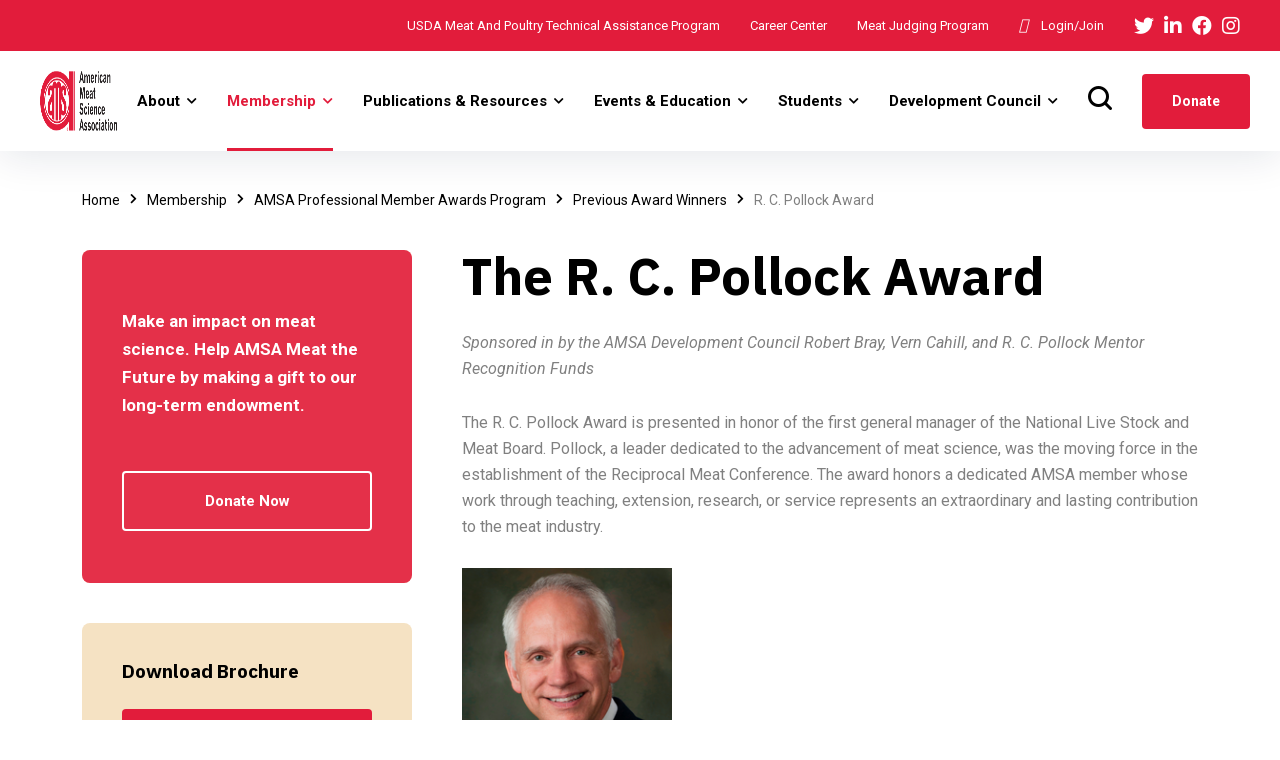

--- FILE ---
content_type: text/html; charset=utf-8
request_url: https://meatscience.org/membership/amsa-professional-member-awards-program/professional-awards-program/r-c-pollock-award
body_size: 9834
content:
 <!DOCTYPE html> <html lang="en"> <head> <script src="/ScriptResource.axd?d=okuX3IVIBwfJlfEQK32K3tgBUNl2wZxOwpUEHdHrZEEhhMvkI8YCbwJ9yLhPCPqRElLpHnEMes_6HFoxKkdYEnN4sSfxVR0oZklJl_l03x24yHU9GyqO9F1gnWj4E52gNW7Ma9YySwaJ1GwXNh1ILuGYPRwKO4t4ULXzGZWs7Il_CK74LUwkXOsGgCgGNtYs0&amp;t=752647ca" type="text/javascript"></script><script src="/ScriptResource.axd?d=EydukmxBmDstn7gSYzQESEslnN_uLhnehSIEzn4RyH-KGZbLcJdfJ4iqGb4fHxxUbjQUxVshVCi4UJcbb9DPDVhowHup-nm9XNbmPFJWJ6YEVWPAJIN_KP7iZ4QAB0W9VR7wYINkRFvbNO3Wt5tpFNN6MTay33QZVx3GG4BCkHRnDF2wgXOwh3uVenYwyO1Y0&amp;t=752647ca" type="text/javascript"></script><link href="/ResourcePackages/AMSA/assets/dist/css/sitefinity.min.css" rel="stylesheet" type="text/css" /><link href="/ResourcePackages/AMSA/assets/dist/css/vendor.min.css" rel="stylesheet" type="text/css" /><link href="/ResourcePackages/AMSA/assets/dist/css/style.css" rel="stylesheet" type="text/css" /><link href="/ResourcePackages/AMSA/assets/dist/css/custom.css" rel="stylesheet" type="text/css" /> <meta charset="utf-8"> <meta http-equiv="X-UA-Compatible" content="IE=edge"> <meta name="viewport" content="width=device-width, initial-scale=1, maximum-scale=1" /> <title>
	R. C. Pollock Award
</title> <link rel="canonical" href="https://meatscience.org/"/> <meta name="author" content="MeatScience.org" /> <link href="/ResourcePackages/AMSA/assets/dist/BROSS/AMSA152.png" rel="icon" /> <link rel="preconnect" href="https://fonts.gstatic.com" /> <link href="https://fonts.googleapis.com/css2?family=IBM+Plex+Sans:ital,wght@0,300;0,400;0,500;0,600;0,700;1,300;1,400;1,500;1,600;1,700&amp;family=Roboto:ital,wght@0,300;0,400;0,500;0,700;1,300;1,400;1,500;1,700&amp;display=swap" rel="stylesheet" /> <script src="https://kit.fontawesome.com/9d3e66fcef.js" crossorigin="anonymous"></script> <style type="text/css" media="all">.designMode .top-bar
{
    height: 30px;
}</style><meta name="Generator" content="Sitefinity 14.1.7822.0 SE" /><meta name="viewport" content="width=device-width, initial-scale=1.0" /><script type="text/javascript">
	(function() {var _rdDeviceWidth = (window.innerWidth > 0) ? window.innerWidth : screen.width;var _rdDeviceHeight = (window.innerHeight > 0) ? window.innerHeight : screen.height;var _rdOrientation = (window.width > window.height) ? 'landscape' : 'portrait';})();
</script></head> <body class=" sfPageEditor"> <script src="/ResourcePackages/AMSA/assets/dist/js/project.min.js" type="text/javascript"></script><script src="/ScriptResource.axd?d=[base64]&amp;t=752647ca" type="text/javascript"></script> <div class="content-Wrapper"> <div class="contentPlaceHolder1"> 



 </div> <!-- Document Wrapper--> <div sf-change-observer class="wrapper clearfix" id="wrapperParallax"> <header class="header header-light header-topbar header-topbar3 header-shadow" id="navbar-spy"> <!-- TOP BAR--> <div class="top-bar top-bar-2"> <div class="block-left"> </div> <div class="block-right"> <div class="top-contact"> 
        <div class="contact-infos">
            
            <div class="contact-body">
                <p>
                    <a href="/publications-resources/usda-ams-mpptap" target="_self">USDA Meat and Poultry Technical Assistance Program</a>
                </p>
            </div>
        </div>
        <div class="contact-infos">
            
            <div class="contact-body">
                <p>
                    <a href="https://careers.meatscience.org/" target="_blank">Career Center</a>
                </p>
            </div>
        </div>
        <div class="contact-infos">
            
            <div class="contact-body">
                <p>
                    <a href="/students/meat-judging-program" target="_self">Meat Judging Program</a>
                </p>
            </div>
        </div>

    <div class="contact-infos login-info ">
        <div class="contact-body login-body">
                <p>
                    <a href="https://amsa.site-ym.com/store/">
                        <i class="fa-solid fa-user"></i> Login/Join
                    </a>
                </p>

        </div>
    </div>
 </div> 

<div class="contentblock" >
    <div ><div class="social-links"><a class="share-twitter" href="https://twitter.com/meatscience" target="_blank" data-sf-ec-immutable=""><em class="fab fa-twitter" aria-hidden="true"></em></a>
    <a class="share-linkedin" href="#" target="_blank" data-sf-ec-immutable=""><em class="fab fa-linkedin-in" aria-hidden="true"></em></a>
    <a class="share-facebook" href="javascript:void(0)" data-sf-ec-immutable=""><em class="fab fa-facebook" aria-hidden="true"></em></a>
    <a class="share-instagram" href="#" target="_blank" data-sf-ec-immutable=""><em class="fab fa-instagram" aria-hidden="true"></em></a>
</div></div>    
</div> </div> </div> <nav class="navbar navbar-expand-lg navbar-sticky" id="primary-menu"> 

<div class="contentblock" >
    <div ><p><a class="navbar-brand" href="/home"><img src="/images/default-source/default-album/amsa-logo.png?sfvrsn=5fba05b4_3" alt="AMSA Logo" class="logo logo-dark" /><img src="/images/default-source/default-album/amsa-logo.png?sfvrsn=5fba05b4_3" class="logo logo-mobile" alt="AMSA Logo" /></a></p></div>    
</div> <div class="module-holder module-holder-phone"> <div class="module module-search"> <div class="module-icon module-icon-search"> <i class="energia-search-Icon"></i> </div> </div> 

    <div class="login-info ">
        <div class="login-body">
                <p>
                    <a href="https://amsa.site-ym.com/store/">
                        <i class="fa-solid fa-user"></i>Login/Join
                    </a>
                </p>
        </div>
    </div>
 <button class="navbar-toggler collapsed" type="button" data-bs-toggle="collapse" data-bs-target='#navbar-1' aria-controls="navbar-1" aria-expanded="false" aria-label="#ResourceNotFound: Labels, ToggleNavigation#"> <span class="navbar-toggler-icon"></span> </button> </div> <!-- DESKTOP --> <div class="collapse navbar-collapse" id='navbar-1'> 

<ul class="navbar-nav me-auto">
        <li class="nav-item has-dropdown " data-hover="">
            <a class="dropdown-toggle" href="/about-amsa" id='navbarDropdownMenuLink-1' data-bs-toggle="dropdown" role="button" aria-expanded="false">
                <span>About</span>
            </a>
            <ul class="dropdown-menu" aria-labelledby='navbarDropdownMenuLink-1'>
                            <li class="nav-item ">
                <a href="/about-amsa/history-mission" target="_self">
                    History &amp; Mission
                </a>
            </li>
            <li class="nav-item ">
                <a href="/about-amsa/strategic-plan" target="_self">
                    Strategic Plan
                </a>
            </li>
            <li class="nav-item ">
                <a href="/about-amsa/leadership" target="_self">
                    AMSA Leadership
                </a>
            </li>
            <li class="nav-item ">
                <a href="/about-amsa/past-presidents" target="_self">
                    Past Presidents
                </a>
            </li>
            <li class="nav-item ">
                <a href="/about-amsa/bylaws" target="_self">
                    Bylaws
                </a>
            </li>
            <li class="nav-item ">
                <a href="/about-amsa/annual-report" target="_self">
                    Annual Report
                </a>
            </li>
            <li class="nav-item ">
                <a href="/about-amsa/staff" target="_self">
                    Staff
                </a>
            </li>
            <li class="nav-item ">
                <a href="/about-amsa/contact-us" target="_self">
                    Contact Us
                </a>
            </li>

            </ul>
        </li>
        <li class="nav-item has-dropdown active" data-hover="">
            <a class="dropdown-toggle" href="/membership" id='navbarDropdownMenuLink-1' data-bs-toggle="dropdown" role="button" aria-expanded="false">
                <span>Membership</span>
            </a>
            <ul class="dropdown-menu" aria-labelledby='navbarDropdownMenuLink-1'>
                            <li class="nav-item ">
                <a href="/membership/join-amsa" target="_self">
                    Join AMSA
                </a>
            </li>
            <li class="nav-item ">
                <a href="/membership/committees" target="_self">
                    Committees
                </a>
            </li>
            <li class="nav-item ">
                <a href="/membership/sustaining-partners" target="_self">
                    Sustaining Partners
                </a>
            </li>
            <li class="nav-item ">
                <a href="/membership/supplier-coalition" target="_self">
                    Supplier Coalition
                </a>
            </li>
            <li class="nav-item ">
                <a href="/membership/member-directory" target="_blank">
                    Member Directory
                </a>
            </li>
            <li class="nav-item active">
                <a href="/membership/amsa-professional-member-awards-program" target="_self">
                    AMSA Professional Member Awards Program
                </a>
            </li>
            <li class="nav-item ">
                <a href="/membership/amsa-educational-database" target="_self">
                    AMSA Educational Database
                </a>
            </li>
            <li class="nav-item ">
                <a href="/membership/collaborative-partners" target="_self">
                    Collaborative Partners
                </a>
            </li>

            </ul>
        </li>
        <li class="nav-item has-dropdown " data-hover="">
            <a class="dropdown-toggle" href="/publications-resources" id='navbarDropdownMenuLink-1' data-bs-toggle="dropdown" role="button" aria-expanded="false">
                <span>Publications &amp; Resources</span>
            </a>
            <ul class="dropdown-menu" aria-labelledby='navbarDropdownMenuLink-1'>
                            <li class="nav-item ">
                <a href="/publications-resources/white-papers" target="_self">
                    Scientific Resource Guides &amp; Papers
                </a>
            </li>
            <li class="nav-item ">
                <a href="/publications-resources/other-meat-science-resources" target="_self">
                    Other Meat Science Resources
                </a>
            </li>
            <li class="nav-item ">
                <a href="/publications-resources/mmb" target="_blank">
                    Meat and Muscle Biology
                </a>
            </li>
            <li class="nav-item ">
                <a href="/publications-resources/webinars" target="_self">
                    Webinars
                </a>
            </li>
            <li class="nav-item ">
                <a href="/publications-resources/printed-publications" target="_self">
                    Books and Guides
                </a>
            </li>
            <li class="nav-item ">
                <a href="/publications-resources/amsa-usda-webinar-series" target="_self">
                    AMSA/USDA Webinar Series
                </a>
            </li>
            <li class="nav-item ">
                <a href="/publications-resources/usda-ams-mpptap" target="_self">
                    USDA-AMS MPPTAP
                </a>
            </li>
            <li class="nav-item ">
                <a href="/publications-resources/meat-science-lexicon" target="_self">
                    Meat Science Lexicon
                </a>
            </li>
            <li class="nav-item ">
                <a href="/publications-resources/the-meat-locker" target="_self">
                    The Meat Locker
                </a>
            </li>

            </ul>
        </li>
        <li class="nav-item has-dropdown " data-hover="">
            <a class="dropdown-toggle" href="/events-education" id='navbarDropdownMenuLink-1' data-bs-toggle="dropdown" role="button" aria-expanded="false">
                <span>Events &amp; Education</span>
            </a>
            <ul class="dropdown-menu" aria-labelledby='navbarDropdownMenuLink-1'>
                            <li class="nav-item ">
                <a href="/events-education/rmc" target="_self">
                    RMC
                </a>
            </li>
            <li class="nav-item ">
                <a href="/events-education/short-courses" target="_self">
                    Short Courses
                </a>
            </li>
            <li class="nav-item ">
                <a href="/events-education/STEP" target="_self">
                    Student Training and Education Program (STEP)
                </a>
            </li>
            <li class="nav-item ">
                <a href="/events-education/slc" target="_self">
                    Student Leaders Connecting Conference (SLC)
                </a>
            </li>
            <li class="nav-item ">
                <a href="/events-education/meat-industry-certifications" target="_self">
                    AMSA/iCEV Certifications
                </a>
            </li>
            <li class="nav-item ">
                <a href="/events-education/online-courses" target="_self">
                    Online Courses
                </a>
            </li>

            </ul>
        </li>
        <li class="nav-item has-dropdown " data-hover="">
            <a class="dropdown-toggle" href="/students" id='navbarDropdownMenuLink-1' data-bs-toggle="dropdown" role="button" aria-expanded="false">
                <span>Students</span>
            </a>
            <ul class="dropdown-menu" aria-labelledby='navbarDropdownMenuLink-1'>
                            <li class="nav-item ">
                <a href="/students/student-events" target="_self">
                    Student Events
                </a>
            </li>
            <li class="nav-item ">
                <a href="/students/student-board-of-directors" target="_self">
                    Student Board of Directors
                </a>
            </li>
            <li class="nav-item ">
                <a href="/students/student-awards-program" target="_self">
                    Awards Program
                </a>
            </li>
            <li class="nav-item ">
                <a href="/students/scholarships" target="_self">
                    Scholarships
                </a>
            </li>
            <li class="nav-item ">
                <a href="/students/meat-judging-program" target="_self">
                    Meat Judging Program
                </a>
            </li>
            <li class="nav-item ">
                <a href="/students/processed-meat-judging-program" target="_self">
                    Processed Meat Judging Program
                </a>
            </li>

            </ul>
        </li>
        <li class="nav-item has-dropdown " data-hover="">
            <a class="dropdown-toggle" href="/amsa-council" id='navbarDropdownMenuLink-1' data-bs-toggle="dropdown" role="button" aria-expanded="false">
                <span>Development Council</span>
            </a>
            <ul class="dropdown-menu" aria-labelledby='navbarDropdownMenuLink-1'>
                            <li class="nav-item ">
                <a href="/amsa-council/donate-now" target="_self">
                    Donate Now
                </a>
            </li>
            <li class="nav-item ">
                <a href="/amsa-council/meat-the-future-campaign" target="_self">
                    Meat the Future Campaign
                </a>
            </li>
            <li class="nav-item ">
                <a href="/amsa-council/mentor-recognition-program" target="_self">
                    AMSA Mentorship Funds
                </a>
            </li>
            <li class="nav-item ">
                <a href="/amsa-council/Endowment-Contributions" target="_self">
                    &#160;Endowment Contributions
                </a>
            </li>
            <li class="nav-item ">
                <a href="/amsa-council/use-of-funds" target="_self">
                    Use of Council Funds
                </a>
            </li>
            <li class="nav-item ">
                <a href="/amsa-council/dc-newsletter" target="_self">
                    DC Newsletter
                </a>
            </li>

            </ul>
        </li>
</ul>









 <div class="module-holder"> <div class="module module-search"> <div class="module-icon module-icon-search"> <i class="energia-search-Icon"></i> </div> </div> 

<div class="contentblock" >
    <div ><div class="module-contact module-contact-2"><a class="btn btn--primary" href="https://amsa.site-ym.com/donations/" target="_blank" data-sf-ec-immutable="">donate</a>
</div></div>    
</div> </div> </div> </nav> </header> <div class="module-content module-search-warp"> <div class="pos-vertical-center"> <div class="container"> <div class="row"> <div class="col-sm-12 col-md-12 col-lg-8 offset-lg-2"> 

<div class="form-inline">

<div class="form-group sf-search-input-wrapper form-search" role="search">
    <input type="search" title="Search input" placeholder="Search..." id="4d4fdd2f-61cb-4bcc-8c8b-bd0b46b8be6e" class="form-control" value="" aria-autocomplete="both" aria-describedby='SearchInfo-1' />
    <span id='SearchInfo-1' aria-hidden="true" hidden>When autocomplete results are available use up and down arrows to review and enter to select.</span>
</div>

<input type="hidden" data-sf-role="resultsUrl" value="/search-results" />
<input type="hidden" data-sf-role="indexCatalogue" value="main-search" />
<input type="hidden" data-sf-role="disableSuggestions" value='false' />
<input type="hidden" data-sf-role="minSuggestionLength" value="3" />
<input type="hidden" data-sf-role="suggestionFields" value="Title,Content" />
<input type="hidden" data-sf-role="language" />
<input type="hidden" data-sf-role="siteId" value="4c18e543-3f6a-4a1e-8f3c-2f94c217c980" />
<input type="hidden" data-sf-role="suggestionsRoute" value="/restapi/search/suggestions" />
<input type="hidden" data-sf-role="searchTextBoxId" value='#4d4fdd2f-61cb-4bcc-8c8b-bd0b46b8be6e' />
<input type="hidden" data-sf-role="searchButtonId" value='#1792c02a-7c7e-4b8b-9323-82aa7209e75a' />
<input type="hidden" data-sf-role="scoringSettings" value='' />
</div>




 </div> </div> </div> </div> <a class="module-cancel" href="#"> <i class="fas fa-times"></i> </a> </div> <div id="bodyPlaceHolder"> 
<div id="BodyPlaceHolder_T9300CA5A009_Col00" class="sf_colsIn" data-sf-element="Container" data-placeholder-label="Breadcrumb"><section class="page-title page-title-blank-2 bg-white" id="page-title">
    <div class="container">
        <div class="row">
            <div class="col-12">
                <div class="breadcrumb-wrap">
                    <ol class="breadcrumb">
                                <li class="breadcrumb-item"><a href="/">Home </a></li>
                                <li class="breadcrumb-item"><a href="/membership">Membership </a></li>
                                <li class="breadcrumb-item"><a href="/membership/amsa-professional-member-awards-program">AMSA Professional Member Awards Program </a></li>
                                <li class="breadcrumb-item"><a href="/membership/amsa-professional-member-awards-program/professional-awards-program">Previous Award Winners </a></li>
                                <li class="breadcrumb-item active" aria-current="page">R. C. Pollock Award</li>
                    </ol>
                </div>
            </div>
        </div>
    </div>
</section>
</div>
<section class="service-single" id="service-single">
    <div class="container">
        <div class="row">
            <div class="col-12 col-lg-4 order-1">
                <div id="BodyPlaceHolder_T9300CA5A005_Col00" class="sf_colsIn sidebar sidebar-service" data-sf-element="Sidebar" data-placeholder-label="Sidebar">

<div class="contentblock" >
    <div ><div class="widget widget-reservation"><div class="widget-content"><p>Make an impact on meat science. Help AMSA Meat the Future by making a gift to our long-term endowment.</p><a class="btn btn--bordered btn--white" target="_blank" href="https://amsa.site-ym.com/donations/fund.asp?id=22459" data-sf-ec-immutable="">Donate Now</a>
 </div></div></div>    
</div><div class="widget widget-download">
    <div class="widget-title">
        <h5>download brochure</h5>
    </div>
    <div class="widget-content">
        <ul class="list-unstyled">
                <li>
                    <a class="btn btn--black download--btn" href="https://meatscience.org/docs/default-source/awards-scholarships/professional-award-documents/award-cover-letter-form_2026.pdf?sfvrsn=3947bca0_1" target="_blank">
                        <span>Award Cover Letter Form_2026</span>
                        <svg xmlns="http://www.w3.org/2000/svg" viewBox="0 0 18 18" width="18" height="18">
                            <g>
                                <g>
                                    <g>
                                        <a href="https://meatscience.org/docs/default-source/awards-scholarships/professional-award-documents/award-cover-letter-form_2026.pdf?sfvrsn=3947bca0_1" target="_blank">
                                            <path class="shp0" d="M2.12 2L2.93 1L14.93 1L15.87 2L2.12 2ZM9 14.5L3.5 9L7 9L7 7L11 7L11 9L14.5 9L9 14.5ZM17.54 2.23L16.15 0.55C15.88 0.21 15.47 0 15 0L3 0C2.53 0 2.12 0.21 1.84 0.55L0.46 2.23C0.17 2.57 0 3.02 0 3.5L0 16C0 17.1 0.9 18 2 18L16 18C17.1 18 18 17.1 18 16L18 3.5C18 3.02 17.83 2.57 17.54 2.23Z">
                                            </path>
                                        </a>
                                    </g>
                                </g>
                            </g>
                        </svg>
                    </a>
                </li>
                <li>
                    <a class="btn btn--black download--btn" href="https://meatscience.org/docs/default-source/awards-scholarships/professional-award-documents/top-achievements-form_2026.pdf?sfvrsn=d9152b25_1" target="_blank">
                        <span>Top Achievements Form_2026</span>
                        <svg xmlns="http://www.w3.org/2000/svg" viewBox="0 0 18 18" width="18" height="18">
                            <g>
                                <g>
                                    <g>
                                        <a href="https://meatscience.org/docs/default-source/awards-scholarships/professional-award-documents/top-achievements-form_2026.pdf?sfvrsn=d9152b25_1" target="_blank">
                                            <path class="shp0" d="M2.12 2L2.93 1L14.93 1L15.87 2L2.12 2ZM9 14.5L3.5 9L7 9L7 7L11 7L11 9L14.5 9L9 14.5ZM17.54 2.23L16.15 0.55C15.88 0.21 15.47 0 15 0L3 0C2.53 0 2.12 0.21 1.84 0.55L0.46 2.23C0.17 2.57 0 3.02 0 3.5L0 16C0 17.1 0.9 18 2 18L16 18C17.1 18 18 17.1 18 16L18 3.5C18 3.02 17.83 2.57 17.54 2.23Z">
                                            </path>
                                        </a>
                                    </g>
                                </g>
                            </g>
                        </svg>
                    </a>
                </li>
        </ul>
    </div>
</div>


                </div>
            </div>
            <div class="col-12 col-lg-8 order-0 order-lg-2">
                <div class="service-entry">
                    <div id="BodyPlaceHolder_T9300CA5A005_Col01" class="sf_colsIn entry-content" data-sf-element="Content" data-placeholder-label="Content"><div class='sfContentBlock'><h1>The R. C. Pollock Award</h1>

</div>
<div class="contentblock" >
    <div ><p><em>Sponsored in by the&nbsp;AMSA Development Council Robert Bray, Vern Cahill, and R. C. Pollock Mentor Recognition Funds<br /></em></p><p>The R. C. Pollock Award is presented in honor of the first general 
manager of the National Live Stock and Meat Board. Pollock, a leader 
dedicated to the advancement of meat science, was the moving force in 
the establishment of the Reciprocal Meat Conference. The award honors a 
dedicated AMSA member whose work through teaching, extension, research, 
or service represents an extraordinary and lasting contribution to the 
meat industry.</p></div>    
</div>
<div class="featured-list">
     <div class="row">
       <div class="col col-md-6 col-xxl-4">
           <div class="feature-item" >                
                
                
                    <div class="feature-image"> 
                        <img src='https://meatscience.org/images/default-source/about-amsa/chris-calkins-(1).png?sfvrsn=38b644b5_1' alt='' title='Chris Calkins  (1)' />
                    </div>
             
             
                <div class="name">
                        <a  href="https://meatscience.org/membership/amsa-professional-member-awards-program/professional-awards-program/r-c-pollock-award/chris-calkins-ph.d">
                            Chris Calkins, Ph.D.
                        </a>
                    </div>
                    <div class="title">
                        <span >R.C. Pollock</span>
                    </div>
             	    <div>
       			<strong><span >2025</span></strong>    
    		    </div>
                    <div class="university">
                        <span >University of Nebraska-Lincoln</span>
                    </div>
            </div>
         </div>
    </div>


</div><div class='sfContentBlock'><div ccp_infra_version="3" ccp_infra_timestamp="1719841023094" ccp_infra_user_hash="1891641116" ccp_infra_copy_id="8b08f9d0-2f4e-46fa-aefb-238011a25aca" data-ccp-timestamp="1719841023094">
<table width="456">
    <colgroup><col width="75" /><col width="131" /><col width="250" /></colgroup>
    <tbody>
        <tr height="19">
            <td style="width: 75px; height: 19px;"><a name="RC Pollock!A1:C47">Year</a></td>
            <td style="width: 131px;">Name</td>
            <td style="width: 250px;">Organization</td>
        </tr>
        <tr height="19">
            <td style="height: 19px;">2025</td>
            <td>Calkins, Chris</td>
            <td>University of Nebraska-Lincoln</td>
        </tr>
        <tr height="19">
            <td style="height: 19px;">2024</td>
            <td>Miller, Rhonda</td>
            <td>Texas A&amp;M University</td>
        </tr>
        <tr height="20">
            <td style="height: 20px;">2023</td>
            <td>Davis, Gordon</td>
            <td>iCEV Multi Media</td>
        </tr>
        <tr height="19">
            <td style="height: 19px;">2022</td>
            <td>Savell, Jeff</td>
            <td>Texas A &amp; M University</td>
        </tr>
        <tr height="19">
            <td style="height: 19px;">2021</td>
            <td>Dikeman, Michael</td>
            <td>Kansas State University</td>
        </tr>
        <tr height="19">
            <td style="height: 19px;">2020</td>
            <td>Forrest, John</td>
            <td>Purdue University</td>
        </tr>
        <tr height="19">
            <td style="height: 19px;">2019</td>
            <td>McKeith, Floyd</td>
            <td>University of Illinois</td>
        </tr>
        <tr height="19">
            <td style="height: 19px;">2018</td>
            <td>Berg, Paul</td>
            <td>North Dakota State University</td>
        </tr>
        <tr height="19">
            <td style="height: 19px;">2017</td>
            <td>Tatum,Daryl</td>
            <td>Colorado State University (Retired)</td>
        </tr>
        <tr height="19">
            <td style="height: 19px;">2016</td>
            <td>Wise, Jimmy</td>
            <td>USDA &amp; AMSA (Retired)</td>
        </tr>
        <tr height="19">
            <td style="height: 19px;">2015</td>
            <td>Riemann, M. James</td>
            <td>Certified Angus Beef&reg;(Retired)</td>
        </tr>
        <tr height="19">
            <td style="height: 19px;">2014</td>
            <td>Sebranek, Joe</td>
            <td>Iowa State University</td>
        </tr>
        <tr height="19">
            <td style="height: 19px;">2013</td>
            <td>Rust, Robert E.</td>
            <td>Iowa State University</td>
        </tr>
        <tr height="19">
            <td style="height: 19px;">2012</td>
            <td>Hunt, Melvin C.</td>
            <td>Kansas State University</td>
        </tr>
        <tr height="19">
            <td style="height: 19px;">2011</td>
            <td>Tompkin, R. Bruce</td>
            <td>Armour Swift-Eckrich</td>
        </tr>
        <tr height="19">
            <td style="height: 19px;">2010</td>
            <td>Schmidt, Glenn R.</td>
            <td>Colorado State University</td>
        </tr>
        <tr height="19">
            <td style="height: 19px;">2009</td>
            <td>Carr, Tom R.</td>
            <td>University of Illinois</td>
        </tr>
        <tr height="19">
            <td style="height: 19px;">2008</td>
            <td>Aberle, Elton D.</td>
            <td>University of Wisconsin</td>
        </tr>
        <tr height="19">
            <td style="height: 19px;">2007</td>
            <td>Anderson, David B.</td>
            <td>Elanco Animal Health</td>
        </tr>
        <tr height="19">
            <td style="height: 19px;">2006</td>
            <td>Huffman, Dale L.</td>
            <td>Auburn University</td>
        </tr>
        <tr height="19">
            <td style="height: 19px;">2005</td>
            <td>Allen, Dell M.</td>
            <td>Cargill Meat Solutions</td>
        </tr>
        <tr height="19">
            <td style="height: 19px;">2004</td>
            <td>Moody, William G.</td>
            <td>University of Kentucky</td>
        </tr>
        <tr height="19">
            <td style="height: 19px;">2003</td>
            <td>Kotula, Anthony W.</td>
            <td>United States Department of Agriculture</td>
        </tr>
        <tr height="19">
            <td style="height: 19px;">2002</td>
            <td>Borchert, Larry L.</td>
            <td>University of Wisconsin-Madison</td>
        </tr>
        <tr height="19">
            <td style="height: 19px;">2001</td>
            <td>Smith, Gary C.</td>
            <td>Colorado State University</td>
        </tr>
        <tr height="19">
            <td style="height: 19px;">2000</td>
            <td>Mandigo, Roger W.</td>
            <td>University of Nebraska</td>
        </tr>
        <tr height="19">
            <td style="height: 19px;">1999</td>
            <td>Cross, H. Russell</td>
            <td>IDEXX Food Safety Net Service, Inc.</td>
        </tr>
        <tr height="19">
            <td style="height: 19px;">1998</td>
            <td>Johnson, H. Kenneth</td>
            <td>National Live Stock &amp; Meat Board</td>
        </tr>
        <tr height="19">
            <td style="height: 19px;">1997</td>
            <td>Kauffman, Robert G.</td>
            <td>University of Wisconsin</td>
        </tr>
        <tr height="19">
            <td style="height: 19px;">1996</td>
            <td>Judge, Max D.</td>
            <td>Purdue University</td>
        </tr>
        <tr height="19">
            <td style="height: 19px;">1995</td>
            <td>Cassens, Robert G.</td>
            <td>University of Wisconsin</td>
        </tr>
        <tr height="19">
            <td style="height: 19px;">1994</td>
            <td>Johnson, V. K.</td>
            <td>North Dakota State University</td>
        </tr>
        <tr height="19">
            <td style="height: 19px;">1993</td>
            <td>Cahill, Vernon R.</td>
            <td>The Ohio State University</td>
        </tr>
        <tr height="19">
            <td style="height: 19px;">1992</td>
            <td>Adams, Charles H.</td>
            <td>University of Nebraska</td>
        </tr>
        <tr height="19">
            <td style="height: 19px;">1991</td>
            <td>Kropf, Donald H.</td>
            <td>Kansas State University</td>
        </tr>
        <tr height="19">
            <td style="height: 19px;">1990</td>
            <td>Hedrick, Harold B.</td>
            <td>University of Missouri</td>
        </tr>
        <tr height="19">
            <td style="height: 19px;">1989</td>
            <td>Merkel, Robert A.</td>
            <td>Michigan State University</td>
        </tr>
        <tr height="19">
            <td style="height: 19px;">1988</td>
            <td>Kemp, James D.</td>
            <td>University of Kentucky</td>
        </tr>
        <tr height="19">
            <td style="height: 19px;">1986</td>
            <td>Walters, Lowell E.</td>
            <td>Oklahoma State University</td>
        </tr>
        <tr height="19">
            <td style="height: 19px;">1985</td>
            <td>Kinsman, Donald M.</td>
            <td>University of Connecticut</td>
        </tr>
        <tr height="19">
            <td style="height: 19px;">1984</td>
            <td>Sleeth, R. B.</td>
            <td>Armour Food Company</td>
        </tr>
        <tr height="19">
            <td style="height: 19px;">1983</td>
            <td>Carpenter, Zerle L.</td>
            <td>Texas A &amp; M University</td>
        </tr>
        <tr height="19">
            <td style="height: 19px;">1982</td>
            <td>Christian, J. A.</td>
            <td>University of Georgia</td>
        </tr>
        <tr height="19">
            <td style="height: 19px;">1980</td>
            <td>Kunkle, L. E.</td>
            <td>The Ohio State University</td>
        </tr>
        <tr height="19">
            <td style="height: 19px;">1979</td>
            <td>Pearson, A. M.</td>
            <td>Michigan State University</td>
        </tr>
        <tr height="19">
            <td style="height: 19px;">1978</td>
            <td>Mackintosh, Davey L.</td>
            <td>Kansas State University</td>
        </tr>
        <tr height="19">
            <td style="height: 19px;">1977</td>
            <td>Bray, Robert W.</td>
            <td>University of Wisconsin</td>
        </tr>
    </tbody>
</table>
</div>
<br class="t-last-br" />
<br class="t-last-br" />
<br class="t-last-br" />

</div>
                    </div>
                </div>
            </div>
        </div>
    </div>
</section> </div> <footer class="footer footer-1"> 

<div class="contentblock" >
    <div ><div class="footer-top"><div class="container"><div class="row" data-sf-element="Row"><div class="col-12 col-sm-12 col-md-6 col-lg-9"><div class="sf_colsIn footer-widget widget-links widget-icon" data-sf-element="Column 1" data-placeholder-label="Column 4"><ul class="footer-menu-horizontal"><li><a href="/about-amsa/contact-us">Contact Us</a></li><li><a href="https://amsa.site-ym.com/store/" target="_blank" data-sf-ec-immutable="">Go Shop</a></li><li><a href="/privacy-policy">Privacy Policy</a></li><li><a href="/terms-and-conditions">Terms and Condition</a></li><li><a href="/non-discrimination-statement">Non-Discrimination Statement</a></li></ul></div></div><div class="col-12 col-md-6 col-lg-3"><a class="footer-logo" href="/home"><img src="/images/default-source/default-album/amsa-logo-rgb-white.png?sfvrsn=43cd7f80_1" alt="Logo" /></a>
 <div class="sf_colsIn footer-widget widget-contact" data-sf-element="Contact Us" data-placeholder-label="Contact Us"><div class="contentblock"><div><ul><li class="phone">+1<a href="tel:+12173565370" data-sf-ec-immutable=""> 800-517-AMSA</a></li><li class="email">Email: <a href="mailto:information@meatscience.org">information@meatscience.org</a></li><li class="address"><span>302 S. Platte Clay Way, Kearney, MO 64060</span>
 </li></ul></div></div></div></div></div></div></div></div>    
</div> <div class="footer-bottom"> <div class="container"> <div class="row"> <div class="col-12"> <div class="footer-copyright"> 

<div class="contentblock" >
    <div ><div class="copyright"><span>&copy; 1997-2026<a href="/home-old"> American Meat Science Association</a>. all rights reserved. </span>
 <ul class="list-unstyled social-icons"><li><a class="share-twitter" href="https://twitter.com/meatscience" target="_blank" data-sf-ec-immutable=""><em class="fab fa-twitter" aria-hidden="true"></em>twitter</a></li><li><a class="share-linkedin" href="javascript:void(0)" data-sf-ec-immutable=""><em class="fab fa-linkedin-in" aria-hidden="true"></em>linkedin</a></li><li><a class="share-facebook" href="javascript:void(0)" data-sf-ec-immutable=""><em class="fab fa-facebook" aria-hidden="true"></em>facebook</a></li><li><a class="share-instagram" href="javascript:void(0)" data-sf-ec-immutable=""><em class="fab fa-instagram" aria-hidden="true"></em>instagram</a></li></ul></div></div>    
</div> </div> </div> </div> </div> </div> </footer> <!--
        ============================
        BackToTop #1
        ============================
        --> <div class="back-top" id="back-to-top" data-hover=""> <i class="energia-arrow-up"></i> </div> </div> </div> <script src="/Frontend-Assembly/Telerik.Sitefinity.Frontend.Search/Mvc/Scripts/SearchBox/Search-box.js?package=AMSA&amp;v=MTQuMS43ODIyLjA%3d" type="text/javascript"></script> </body> </html>